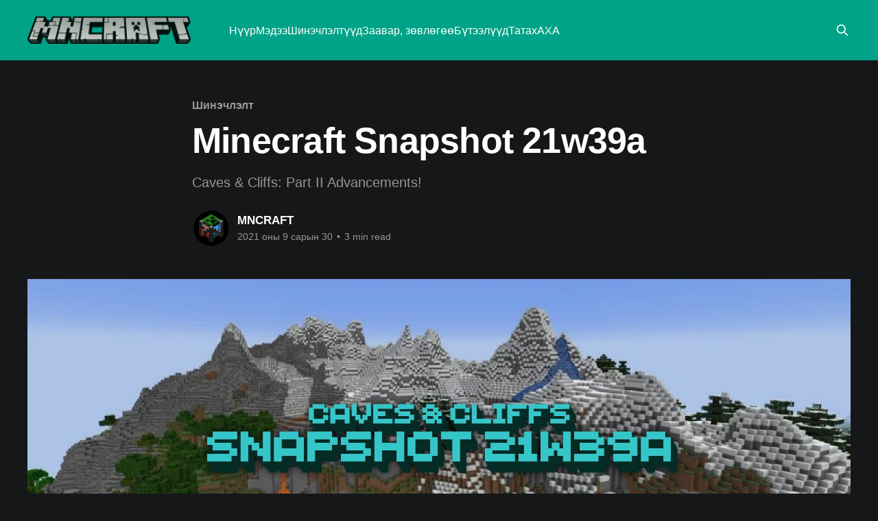

--- FILE ---
content_type: text/html; charset=utf-8
request_url: https://mncraft.net/minecraft-snapshot-21w39a/
body_size: 8390
content:
<!DOCTYPE html>
<html lang="mn" class="auto-color">
<head>

    <title>Minecraft Snapshot 21w39a</title>
    <meta charset="utf-8" />
    <meta http-equiv="X-UA-Compatible" content="IE=edge" />
    <meta name="HandheldFriendly" content="True" />
    <meta name="viewport" content="width=device-width, initial-scale=1.0" />
    
    <link rel="preload" as="style" href="/assets/built/screen.css?v=8f5a3c36a5" />
    <link rel="preload" as="script" href="/assets/built/casper.js?v=8f5a3c36a5" />

    <link rel="stylesheet" type="text/css" href="/assets/built/screen.css?v=8f5a3c36a5" />

    <meta name="description" content="Caves &amp; Cliffs: Part II Advancements!">
    <link rel="icon" href="https://mncraft.net/content/images/size/w256h256/2019/04/MNC-logo-3-alpha-black-sq-lq.png" type="image/png">
    <link rel="canonical" href="https://mncraft.net/minecraft-snapshot-21w39a/">
    <meta name="referrer" content="no-referrer-when-downgrade">
    <link rel="amphtml" href="https://mncraft.net/minecraft-snapshot-21w39a/amp/">
    
    <meta property="og:site_name" content="MNCRAFT">
    <meta property="og:type" content="article">
    <meta property="og:title" content="Minecraft Snapshot 21w39a">
    <meta property="og:description" content="Caves &amp; Cliffs: Part II Advancements!">
    <meta property="og:url" content="https://mncraft.net/minecraft-snapshot-21w39a/">
    <meta property="og:image" content="https://mncraft.net/content/images/2021/09/21w39a.jpg">
    <meta property="article:published_time" content="2021-09-30T08:20:31.000Z">
    <meta property="article:modified_time" content="2021-12-03T08:16:32.000Z">
    <meta property="article:tag" content="Шинэчлэлт">
    <meta property="article:tag" content="Java Edition">
    <meta property="article:tag" content="Minecraft 1.18">
    <meta property="article:tag" content="Caves &amp;amp; Cliffs">
    
    <meta property="article:publisher" content="https://www.facebook.com/mncraft.net">
    <meta property="article:author" content="https://www.facebook.com/mncraft.net">
    <meta name="twitter:card" content="summary_large_image">
    <meta name="twitter:title" content="Minecraft Snapshot 21w39a">
    <meta name="twitter:description" content="Caves &amp; Cliffs: Part II Advancements!">
    <meta name="twitter:url" content="https://mncraft.net/minecraft-snapshot-21w39a/">
    <meta name="twitter:image" content="https://mncraft.net/content/images/2021/09/21w39a.jpg">
    <meta name="twitter:label1" content="Written by">
    <meta name="twitter:data1" content="MNCRAFT">
    <meta name="twitter:label2" content="Filed under">
    <meta name="twitter:data2" content="Шинэчлэлт, Java Edition, Minecraft 1.18, Caves &amp; Cliffs">
    <meta name="twitter:site" content="@mncraft_">
    <meta name="twitter:creator" content="@mncraft_">
    <meta property="og:image:width" content="1200">
    <meta property="og:image:height" content="450">
    
    <script type="application/ld+json">
{
    "@context": "https://schema.org",
    "@type": "Article",
    "publisher": {
        "@type": "Organization",
        "name": "MNCRAFT",
        "url": "https://mncraft.net/",
        "logo": {
            "@type": "ImageObject",
            "url": "https://mncraft.net/content/images/2019/04/MNCRAFT-Logo-1920.png"
        }
    },
    "author": {
        "@type": "Person",
        "name": "MNCRAFT",
        "image": {
            "@type": "ImageObject",
            "url": "https://mncraft.net/content/images/2019/04/MNC-profile-mq.png",
            "width": 800,
            "height": 800
        },
        "url": "https://mncraft.net/author/mncraft/",
        "sameAs": [
            "https://mncraft.net",
            "https://www.facebook.com/mncraft.net",
            "https://x.com/mncraft_"
        ]
    },
    "headline": "Minecraft Snapshot 21w39a",
    "url": "https://mncraft.net/minecraft-snapshot-21w39a/",
    "datePublished": "2021-09-30T08:20:31.000Z",
    "dateModified": "2021-12-03T08:16:32.000Z",
    "image": {
        "@type": "ImageObject",
        "url": "https://mncraft.net/content/images/2021/09/21w39a.jpg",
        "width": 1200,
        "height": 450
    },
    "keywords": "Шинэчлэлт, Java Edition, Minecraft 1.18, Caves & Cliffs",
    "description": "Caves &amp; Cliffs: Part II Advancements!",
    "mainEntityOfPage": "https://mncraft.net/minecraft-snapshot-21w39a/"
}
    </script>

    <meta name="generator" content="Ghost 5.130">
    <link rel="alternate" type="application/rss+xml" title="MNCRAFT" href="https://mncraft.net/rss/">
    
    <script defer src="https://cdn.jsdelivr.net/ghost/sodo-search@~1.8/umd/sodo-search.min.js" data-key="4b1d72f12017111f212b2c9723" data-styles="https://cdn.jsdelivr.net/ghost/sodo-search@~1.8/umd/main.css" data-sodo-search="https://mncraft.net/" data-locale="mn" crossorigin="anonymous"></script>
    
    <link href="https://mncraft.net/webmentions/receive/" rel="webmention">
    <script defer src="/public/cards.min.js?v=8f5a3c36a5"></script><style>:root {--ghost-accent-color: #00a388;}</style>
    <link rel="stylesheet" type="text/css" href="/public/cards.min.css?v=8f5a3c36a5">
    <!-- Global site tag (gtag.js) - Google Analytics -->
<!-- <script async src="https://www.googletagmanager.com/gtag/js?id=UA-121816561-1"></script> -->
<script>
  /* window.dataLayer = window.dataLayer || [];
  function gtag(){dataLayer.push(arguments);}
  gtag('js', new Date());

  gtag('config', 'UA-121816561-1'); */

  /*console.log(` __  __ _   _  _____ _____            ______ _______ 
|  \\/  | \\ | |/ ____|  __ \\     /\\   |  ____|__   __|
| \\  / |  \\| | |    | |__) |   /  \\  | |__     | |   
| |\\/| | . ' | |    |  _  /   / /\\ \\ |  __|    | |   
| |  | | |\\  | |____| | \\ \\  / ____ \\| |       | |   
|_|  |_|_| \\_|\\_____|_|  \\_\\/_/    \\_\\_|       |_|
 
 ______________________________________
                                       
       Minecraft сервер - 1.17.1
            play.mncraft.net  
 ______________________________________


`);*/
    
  console.log(` __  __ _   _  _____ _____            ______ _______ 
|  \\/  | \\ | |/ ____|  __ \\     /\\   |  ____|__   __|
| \\  / |  \\| | |    | |__) |   /  \\  | |__     | |   
| |\\/| | . ' | |    |  _  /   / /\\ \\ |  __|    | |   
| |  | | |\\  | |____| | \\ \\  / ____ \\| |       | |   
|_|  |_|_| \\_|\\_____|_|  \\_\\/_/    \\_\\_|       |_|

`);
</script>
<script>document.documentElement.classList.add('dark-mode');</script>
<script>
  const ghostSearchApiKey = '09352233d703e056063be3bda6'
</script>

</head>
<body class="post-template tag-updates tag-java-edition tag-minecraft-1-18 tag-caves-cliffs is-head-left-logo has-cover">
<div class="viewport">

    <header id="gh-head" class="gh-head outer">
        <div class="gh-head-inner inner">
            <div class="gh-head-brand">
                <a class="gh-head-logo" href="https://mncraft.net">
                        <img src="https://mncraft.net/content/images/2019/04/MNCRAFT-Logo-1920.png" alt="MNCRAFT">
                </a>
                <button class="gh-search gh-icon-btn" aria-label="Search this site" data-ghost-search><svg xmlns="http://www.w3.org/2000/svg" fill="none" viewBox="0 0 24 24" stroke="currentColor" stroke-width="2" width="20" height="20"><path stroke-linecap="round" stroke-linejoin="round" d="M21 21l-6-6m2-5a7 7 0 11-14 0 7 7 0 0114 0z"></path></svg></button>
                <button class="gh-burger" aria-label="Main Menu"></button>
            </div>

            <nav class="gh-head-menu">
                <ul class="nav">
    <li class="nav-nuur"><a href="https://mncraft.net/">Нүүр</a></li>
    <li class="nav-medee"><a href="https://mncraft.net/tag/news/">Мэдээ</a></li>
    <li class="nav-shinechleltuud"><a href="https://mncraft.net/tag/updates/">Шинэчлэлтүүд</a></li>
    <li class="nav-zaavar-zovloghoo"><a href="https://mncraft.net/tag/tutorials/">Заавар, зөвлөгөө</a></li>
    <li class="nav-buteeluud"><a href="https://mncraft.net/tag/community-creations/">Бүтээлүүд</a></li>
    <li class="nav-tatakh"><a href="https://mncraft.net/download/">Татах</a></li>
    <li class="nav-akha"><a href="https://mncraft.net/faq/">АХА</a></li>
</ul>

            </nav>

            <div class="gh-head-actions">
                        <button class="gh-search gh-icon-btn" aria-label="Search this site" data-ghost-search><svg xmlns="http://www.w3.org/2000/svg" fill="none" viewBox="0 0 24 24" stroke="currentColor" stroke-width="2" width="20" height="20"><path stroke-linecap="round" stroke-linejoin="round" d="M21 21l-6-6m2-5a7 7 0 11-14 0 7 7 0 0114 0z"></path></svg></button>
            </div>
        </div>
    </header>

    <div class="site-content">
        



<main id="site-main" class="site-main">
<article class="article post tag-updates tag-java-edition tag-minecraft-1-18 tag-caves-cliffs ">

    <header class="article-header gh-canvas">

        <div class="article-tag post-card-tags">
                <span class="post-card-primary-tag">
                    <a href="/tag/updates/">Шинэчлэлт</a>
                </span>
        </div>

        <h1 class="article-title">Minecraft Snapshot 21w39a</h1>

            <p class="article-excerpt">Caves &amp; Cliffs: Part II Advancements!</p>

        <div class="article-byline">
        <section class="article-byline-content">

            <ul class="author-list instapaper_ignore">
                <li class="author-list-item">
                    <a href="/author/mncraft/" class="author-avatar" aria-label="Read more of MNCRAFT">
                        <img class="author-profile-image" src="/content/images/size/w100/2019/04/MNC-profile-mq.png" alt="MNCRAFT" />
                    </a>
                </li>
            </ul>

            <div class="article-byline-meta">
                <h4 class="author-name"><a href="/author/mncraft/">MNCRAFT</a></h4>
                <div class="byline-meta-content">
                    <time class="byline-meta-date" datetime="2021-09-30">2021 оны 9 сарын 30</time>
                        <span class="byline-reading-time"><span class="bull">&bull;</span> 3 min read</span>
                </div>
            </div>

        </section>
        </div>

            <figure class="article-image">
                <img
                    srcset="/content/images/size/w300/2021/09/21w39a.jpg 300w,
                            /content/images/size/w600/2021/09/21w39a.jpg 600w,
                            /content/images/size/w1000/2021/09/21w39a.jpg 1000w,
                            /content/images/size/w2000/2021/09/21w39a.jpg 2000w"
                    sizes="(min-width: 1400px) 1400px, 92vw"
                    src="/content/images/size/w2000/2021/09/21w39a.jpg"
                    alt="Minecraft Snapshot 21w39a"
                />
            </figure>

    </header>

    <section class="gh-content gh-canvas">
        <p>Энэ хувилбараар хуучин хувилбарт үүссэн дэлхийг нээх боломжтой боловч шинэ болон хуучин газрын заагыг уусалттайгаар хувиргах арга хараахан нэмэгдээгүй болохыг анхаарна уу. Хуучин дэлхийгээ энэ хувилбараар нээхээсээ өмнө нөөцөлж авахыг дахин сануулъя.</p><h2 id="%D1%88%D0%B8%D0%BD%D1%8D-%D0%B7%D2%AF%D0%B9%D0%BB%D1%81">ШИНЭ ЗҮЙЛС</h2><h3 id="%D0%B4%D0%B0%D0%B0%D0%BB%D0%B3%D0%B0%D0%B2%D0%B0%D1%80">ДААЛГАВАР</h3><ul><li>Дэлхийн оргилоос ёроол хүртэл чөлөөт уналт хийгээд амьд үлдэх "Caves &amp; Cliffs"</li><li>Overworld-д хайлмалхагчийг (strider) унаад хайлмаган дээр 50 блок явах "Feels like home"</li><li>Дэлхийн оргилоос тосгоны иргэнтэй наймаа хийх "Star Trader"</li><li>Нугад (Meadow) пянз тоглуулах "Sound of Music" гэсэн даалгаврууд тус тус нэмэгдсэн</li></ul><h2 id="%D3%A9%D3%A9%D1%80%D1%87%D0%BB%D3%A9%D0%BB%D1%82%D2%AF%D2%AF%D0%B4">ӨӨРЧЛӨЛТҮҮД</h2><ul><li>Уулын оройг илүү хурц, шовгор болгосон</li><li>Нугад ургах ганц модонд байнга зөгийн үүр үүссэн байна</li><li>Бана чулуут агуйд зомби төрөхгүй, харин оронд нь тухайн газрын нууруудад тэнгисийн зомби төрдөг болсон</li><li>Газар доор булаастай эрдэнэсийн авдранд усанд амьсгалах ханд байдаг болсон</li><li>Идэвхтэй хандны үйлчлэлүүд inventory дотор баруун гар талд харагддаг болсон. Хэрэв урт бичиг нь багтахгүй бол зөвхөн зураг нь харагдана</li></ul><figure class="kg-card kg-image-card kg-card-hascaption"><img src="https://mncraft.net/content/images/2021/09/21w39a-mountains.jpeg" class="kg-image" alt loading="lazy" width="1280" height="1477" srcset="https://mncraft.net/content/images/size/w600/2021/09/21w39a-mountains.jpeg 600w, https://mncraft.net/content/images/size/w1000/2021/09/21w39a-mountains.jpeg 1000w, https://mncraft.net/content/images/2021/09/21w39a-mountains.jpeg 1280w" sizes="(min-width: 720px) 720px"><figcaption>Уулын оройн өөрчлөлт (21w38a vs 21w39a)</figcaption></figure><figure class="kg-card kg-gallery-card kg-width-wide kg-card-hascaption"><div class="kg-gallery-container"><div class="kg-gallery-row"><div class="kg-gallery-image"><img src="https://mncraft.net/content/images/2021/09/2021-09-30_15.23.41.png" width="854" height="480" loading="lazy" alt srcset="https://mncraft.net/content/images/size/w600/2021/09/2021-09-30_15.23.41.png 600w, https://mncraft.net/content/images/2021/09/2021-09-30_15.23.41.png 854w" sizes="(min-width: 720px) 720px"></div><div class="kg-gallery-image"><img src="https://mncraft.net/content/images/2021/09/2021-09-30_15.23.51.png" width="854" height="480" loading="lazy" alt srcset="https://mncraft.net/content/images/size/w600/2021/09/2021-09-30_15.23.51.png 600w, https://mncraft.net/content/images/2021/09/2021-09-30_15.23.51.png 854w" sizes="(min-width: 720px) 720px"></div></div></div><figcaption>Inventory доторх идэвхтэй ханды үйлчлэлүүдийн харагдах байдал</figcaption></figure><p><em>(Техникийн талын өөрчлөлтүүдийг эх нийтлэлээс уншаарай.)</em></p><h2 id="%D0%B7%D0%B0%D1%81%D0%B2%D0%B0%D1%80%D1%83%D1%83%D0%B4">ЗАСВАРУУД</h2><h3 id="%D0%B1%D2%AF%D0%B3%D0%B421w39a">БҮГД - 21W39A</h3><ul><li><a href="https://bugs.mojang.com/browse/MC-116359?ref=mncraft.net">MC-116359</a> - Status effects aren’t displayed in inventory when recipe book is open</li><li><a href="https://bugs.mojang.com/browse/MC-149822?ref=mncraft.net">MC-149822</a> - Bottom border on status effect displays in the inventory is missing</li><li><a href="https://bugs.mojang.com/browse/MC-193348?ref=mncraft.net">MC-193348</a> - Status effect bars shift the player’s inventory in creative mode</li><li><a href="https://bugs.mojang.com/browse/MC-196723?ref=mncraft.net">MC-196723</a> - Potion effects obtained in creative mode while in inventory do not show up until reopening inventory</li><li><a href="https://bugs.mojang.com/browse/MC-214894?ref=mncraft.net">MC-214894</a> - Bamboo generates in caves under jungles</li><li><a href="https://bugs.mojang.com/browse/MC-214959?ref=mncraft.net">MC-214959</a> - Sugar cane generated in cave</li><li><a href="https://bugs.mojang.com/browse/MC-218167?ref=mncraft.net">MC-218167</a> - Chatting causes lag to occur</li><li><a href="https://bugs.mojang.com/browse/MC-236755?ref=mncraft.net">MC-236755</a> - “Feature Placement” Crash / java.lang.IndexOutOfBoundsException: Index 0 out of bounds for length 0</li><li><a href="https://bugs.mojang.com/browse/MC-236903?ref=mncraft.net">MC-236903</a> - Naturally generated cave vines have an age between 17-25</li><li><a href="https://bugs.mojang.com/browse/MC-237505?ref=mncraft.net">MC-237505</a> - Certain Biome Builder debug values do not change</li></ul><h3 id="%D0%B1%D2%AF%D0%B3%D0%B421w38a">БҮГД - 21W38A</h3><ul><li><a href="https://bugs.mojang.com/browse/MC-44055?ref=mncraft.net">MC-44055</a> - Game fails to switch the audio output from one device to another after the game has started (from title screen)</li><li><a href="https://bugs.mojang.com/browse/MC-236611?ref=mncraft.net">MC-236611</a> - No sound for using shears on weeping, twisting, cave vines or kelp</li><li><a href="https://bugs.mojang.com/browse/MC-236618?ref=mncraft.net">MC-236618</a> - Strongholds don’t generate in 21w37a</li><li><a href="https://bugs.mojang.com/browse/MC-236621?ref=mncraft.net">MC-236621</a> - Liquids sometimes do not propagate</li><li><a href="https://bugs.mojang.com/browse/MC-236633?ref=mncraft.net">MC-236633</a> - Random light level of 0 in sky</li><li><a href="https://bugs.mojang.com/browse/MC-236656?ref=mncraft.net">MC-236656</a> - Crash when changing render distance / java.lang.ArrayIndexOutOfBoundsException: Index 28084 out of bounds for length 26136</li><li><a href="https://bugs.mojang.com/browse/MC-236665?ref=mncraft.net">MC-236665</a> - Memory leak in 21w37a</li><li><a href="https://bugs.mojang.com/browse/MC-236698?ref=mncraft.net">MC-236698</a> - Big Spruce Trees don’t generate in Groves</li><li><a href="https://bugs.mojang.com/browse/MC-236711?ref=mncraft.net">MC-236711</a> - Starting and stopping JFR profiling multiple times within the same minute overwrites previous JFR results saved during that minute</li><li><a href="https://bugs.mojang.com/browse/MC-236718?ref=mncraft.net">MC-236718</a> - Dripstone caves generate above the ground</li><li><a href="https://bugs.mojang.com/browse/MC-236795?ref=mncraft.net">MC-236795</a> - Cannot start with alternate JVM due to JFR requirement</li><li><a href="https://bugs.mojang.com/browse/MC-236873?ref=mncraft.net">MC-236873</a> - Problems with JFR event metadata</li><li><a href="https://bugs.mojang.com/browse/MC-236967?ref=mncraft.net">MC-236967</a> - Too many aquifers on biome surfaces at Y=63 and below</li><li><a href="https://bugs.mojang.com/browse/MC-237109?ref=mncraft.net">MC-237109</a> - Aquifers often generate with harsh straight borders</li></ul><h2 id="%D1%85%D1%83%D0%B2%D0%B8%D0%BB%D0%B1%D0%B0%D1%80%D1%8B%D0%B3-%D1%81%D1%83%D1%83%D0%BB%D0%B3%D0%B0%D1%85">ХУВИЛБАРЫГ СУУЛГАХ</h2><p><a href="https://www.minecraft.net/download.html?ref=mncraft.net">Minecraft эхлүүлэгч</a> рүүгээ ороод сүүлийн хувилбарыг сонгоод тоглоорой!</p><p><strong>Хөгжүүлэлтийн үеийн хувилбарууд нь таны дэлхийг эвдэх магадлалтай тул тухайн дэлхийгээ эхлээд нөөцлөх эсвэл шинэ дэлхий дээр тоглоорой.</strong></p><p>Серверийн jar файл:</p><ul><li><a href="https://launcher.mojang.com/v1/objects/2b40ef4bf57b2040f7d9affb48c0131b228f954f/server.jar?ref=mncraft.net">Minecraft server jar</a></li></ul><p>Алдаагаа энд мэдэгд:</p><ul><li><a href="https://bugs.mojang.com/browse/MC?ref=mncraft.net">Minecraft асуудал мөрдөгч</a>!</li></ul><p>Санал хүсэлт өгмөөр байна уу?</p><ul><li><a href="https://aka.ms/CavesCliffsFeedback?ref=mncraft.net">Санал хүсэлтийн цахим хуудас</a> руу орох, эсвэл <a href="https://discordapp.com/invite/minecraft?ref=mncraft.net">албан ёсны Minecraft Discord</a> дээр харилцаарай.</li></ul><hr><p><strong>Эх сурвалж:</strong></p><ul><li>21w39a - <a href="https://www.minecraft.net/en-us/article/minecraft-snapshot-21w39a?ref=mncraft.net">https://www.minecraft.net/en-us/article/minecraft-snapshot-21w39a</a></li><li>21w38a - <a href="https://www.minecraft.net/en-us/article/minecraft-snapshot-21w38a?ref=mncraft.net">https://www.minecraft.net/en-us/article/minecraft-snapshot-21w38a</a></li></ul>
    </section>


</article>
</main>




            <aside class="read-more-wrap outer">
                <div class="read-more inner">
                        
<article class="post-card post">

    <a class="post-card-image-link" href="/minecraft-live-2025-havar/">

        <img class="post-card-image"
            srcset="/content/images/size/w300/2025/03/1920px-MC_Live_Announcement_Key_Art.jpeg 300w,
                    /content/images/size/w600/2025/03/1920px-MC_Live_Announcement_Key_Art.jpeg 600w,
                    /content/images/size/w1000/2025/03/1920px-MC_Live_Announcement_Key_Art.jpeg 1000w,
                    /content/images/size/w2000/2025/03/1920px-MC_Live_Announcement_Key_Art.jpeg 2000w"
            sizes="(max-width: 1000px) 400px, 800px"
            src="/content/images/size/w600/2025/03/1920px-MC_Live_Announcement_Key_Art.jpeg"
            alt="MINECRAFT LIVE - 2025 ХАВАР"
            loading="lazy"
        />


    </a>

    <div class="post-card-content">

        <a class="post-card-content-link" href="/minecraft-live-2025-havar/">
            <header class="post-card-header">
                <div class="post-card-tags">
                </div>
                <h2 class="post-card-title">
                    MINECRAFT LIVE - 2025 ХАВАР
                </h2>
            </header>
                <div class="post-card-excerpt">Minecraft-н эргэн тойронд болж буй зүйлс, шинэ мэдээг хамгийн түрүүнд түгээх албан ёсны шууд нэвтрүүлэг болох Minecraft Live!</div>
        </a>

        <footer class="post-card-meta">
            <time class="post-card-meta-date" datetime="2025-03-13">2025 оны 3 сарын 13</time>
                <span class="post-card-meta-length">1 min read</span>
        </footer>

    </div>

</article>
                        
<article class="post-card post featured">

    <a class="post-card-image-link" href="/minecraft-1-21-4-the-garden-awakens/">

        <img class="post-card-image"
            srcset="/content/images/size/w300/2025/03/1920px-The_Garden_Awakens_Key_Art.webp 300w,
                    /content/images/size/w600/2025/03/1920px-The_Garden_Awakens_Key_Art.webp 600w,
                    /content/images/size/w1000/2025/03/1920px-The_Garden_Awakens_Key_Art.webp 1000w,
                    /content/images/size/w2000/2025/03/1920px-The_Garden_Awakens_Key_Art.webp 2000w"
            sizes="(max-width: 1000px) 400px, 800px"
            src="/content/images/size/w600/2025/03/1920px-The_Garden_Awakens_Key_Art.webp"
            alt="Minecraft: 1.21.4 - The Garden Awakens"
            loading="lazy"
        />


    </a>

    <div class="post-card-content">

        <a class="post-card-content-link" href="/minecraft-1-21-4-the-garden-awakens/">
            <header class="post-card-header">
                <div class="post-card-tags">
                        <span class="post-card-featured"><svg width="16" height="17" viewBox="0 0 16 17" fill="none" xmlns="http://www.w3.org/2000/svg">
    <path d="M4.49365 4.58752C3.53115 6.03752 2.74365 7.70002 2.74365 9.25002C2.74365 10.6424 3.29678 11.9778 4.28134 12.9623C5.26591 13.9469 6.60127 14.5 7.99365 14.5C9.38604 14.5 10.7214 13.9469 11.706 12.9623C12.6905 11.9778 13.2437 10.6424 13.2437 9.25002C13.2437 6.00002 10.9937 3.50002 9.16865 1.68127L6.99365 6.25002L4.49365 4.58752Z" stroke="currentColor" stroke-width="2" stroke-linecap="round" stroke-linejoin="round"></path>
</svg> Featured</span>
                </div>
                <h2 class="post-card-title">
                    Minecraft: 1.21.4 - The Garden Awakens
                </h2>
            </header>
                <div class="post-card-excerpt">Нууцлаг, анир чимээгүй, онцгой нэгэн байгалийн бүс шинээр нэмэгдлээ</div>
        </a>

        <footer class="post-card-meta">
            <time class="post-card-meta-date" datetime="2024-12-03">2024 оны 12 сарын 3</time>
                <span class="post-card-meta-length">2 min read</span>
        </footer>

    </div>

</article>
                        
<article class="post-card post">

    <a class="post-card-image-link" href="/minecraft-live-2024/">

        <img class="post-card-image"
            srcset="/content/images/size/w300/2024/09/Homepage_Hero-A-1440_Minecraft-Live-24_1920x1080_02.jpg 300w,
                    /content/images/size/w600/2024/09/Homepage_Hero-A-1440_Minecraft-Live-24_1920x1080_02.jpg 600w,
                    /content/images/size/w1000/2024/09/Homepage_Hero-A-1440_Minecraft-Live-24_1920x1080_02.jpg 1000w,
                    /content/images/size/w2000/2024/09/Homepage_Hero-A-1440_Minecraft-Live-24_1920x1080_02.jpg 2000w"
            sizes="(max-width: 1000px) 400px, 800px"
            src="/content/images/size/w600/2024/09/Homepage_Hero-A-1440_Minecraft-Live-24_1920x1080_02.jpg"
            alt="MINECRAFT LIVE 2024"
            loading="lazy"
        />


    </a>

    <div class="post-card-content">

        <a class="post-card-content-link" href="/minecraft-live-2024/">
            <header class="post-card-header">
                <div class="post-card-tags">
                </div>
                <h2 class="post-card-title">
                    MINECRAFT LIVE 2024
                </h2>
            </header>
                <div class="post-card-excerpt">Minecraft-н эргэн тойронд болж буй зүйлс, шинэ мэдээг хамгийн түрүүнд түгээх албан ёсны шууд нэвтрүүлэг болох Minecraft Live!</div>
        </a>

        <footer class="post-card-meta">
            <time class="post-card-meta-date" datetime="2024-09-21">2024 оны 9 сарын 21</time>
                <span class="post-card-meta-length">1 min read</span>
        </footer>

    </div>

</article>
                </div>
            </aside>



    </div>

    <footer class="site-footer outer">
        <div class="inner">
            <section class="copyright"><a href="https://mncraft.net">MNCRAFT</a> &copy; 2026</section>
            <nav class="site-footer-nav">
                
            </nav>
            <div class="gh-powered-by"><a href="https://ghost.org/" target="_blank" rel="noopener">Powered by Ghost</a></div>
        </div>
    </footer>

</div>

    <div class="pswp" tabindex="-1" role="dialog" aria-hidden="true">
    <div class="pswp__bg"></div>

    <div class="pswp__scroll-wrap">
        <div class="pswp__container">
            <div class="pswp__item"></div>
            <div class="pswp__item"></div>
            <div class="pswp__item"></div>
        </div>

        <div class="pswp__ui pswp__ui--hidden">
            <div class="pswp__top-bar">
                <div class="pswp__counter"></div>

                <button class="pswp__button pswp__button--close" title="Close (Esc)"></button>
                <button class="pswp__button pswp__button--share" title="Share"></button>
                <button class="pswp__button pswp__button--fs" title="Toggle fullscreen"></button>
                <button class="pswp__button pswp__button--zoom" title="Zoom in/out"></button>

                <div class="pswp__preloader">
                    <div class="pswp__preloader__icn">
                        <div class="pswp__preloader__cut">
                            <div class="pswp__preloader__donut"></div>
                        </div>
                    </div>
                </div>
            </div>

            <div class="pswp__share-modal pswp__share-modal--hidden pswp__single-tap">
                <div class="pswp__share-tooltip"></div>
            </div>

            <button class="pswp__button pswp__button--arrow--left" title="Previous (arrow left)"></button>
            <button class="pswp__button pswp__button--arrow--right" title="Next (arrow right)"></button>

            <div class="pswp__caption">
                <div class="pswp__caption__center"></div>
            </div>
        </div>
    </div>
</div>
<script
    src="https://code.jquery.com/jquery-3.5.1.min.js"
    integrity="sha256-9/aliU8dGd2tb6OSsuzixeV4y/faTqgFtohetphbbj0="
    crossorigin="anonymous">
</script>
<script src="/assets/built/casper.js?v=8f5a3c36a5"></script>
<script>
$(document).ready(function () {
    // Mobile Menu Trigger
    $('.gh-burger').click(function () {
        $('body').toggleClass('gh-head-open');
    });
    // FitVids - Makes video embeds responsive
    $(".gh-content").fitVids();
});
</script>

<script async src="https://analytics.bilguun.dev/script.js" data-website-id="3dc88ff5-1220-4207-9c0f-7ebddc6cd043"></script>
<script>
    /*var header = document.getElementsByClassName("site-home-header")[0];
    var main = document.getElementById("site-main");
    var banner = document.createElement('div');
    banner.style.textAlign = 'center';
    banner.style.paddingTop = '20px';*/
    //banner.style.paddingBottom = '20px';
    //banner.innerHTML = '<iframe style="width: 100%; height: 100%; overflow: hidden; border: 0;" src="https://mc.mncraft.net/server/embed" width="100" height="100" scrolling="no">Iframes not supported</iframe>'
    /*
    banner.innerHTML = '<img src="http://status.mclive.eu/MNCRAFT/play.mncraft.net/25565/banner.png"/>'
    */
    /*if(header !== undefined){
        header.appendChild(banner)
    }*/
    /* else if(main !== undefined){
        main.appendChild(banner)
    }*/
</script>

<script defer src="https://static.cloudflareinsights.com/beacon.min.js/vcd15cbe7772f49c399c6a5babf22c1241717689176015" integrity="sha512-ZpsOmlRQV6y907TI0dKBHq9Md29nnaEIPlkf84rnaERnq6zvWvPUqr2ft8M1aS28oN72PdrCzSjY4U6VaAw1EQ==" data-cf-beacon='{"version":"2024.11.0","token":"85597f1272914345baff1070cd35fd45","r":1,"server_timing":{"name":{"cfCacheStatus":true,"cfEdge":true,"cfExtPri":true,"cfL4":true,"cfOrigin":true,"cfSpeedBrain":true},"location_startswith":null}}' crossorigin="anonymous"></script>
</body>
</html>
